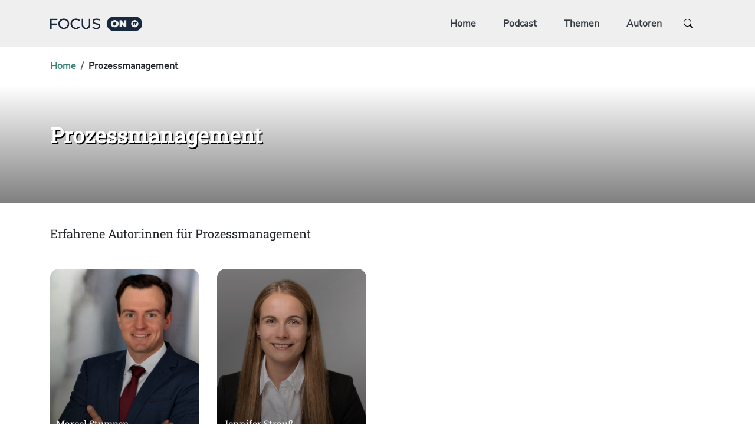

--- FILE ---
content_type: text/html; charset=UTF-8
request_url: https://focus.sva.de/tag/prozessmanagement/
body_size: 16331
content:
<!doctype html>
<html lang="de" >
<head>
	<meta charset="UTF-8" />
	<meta name="viewport" content="width=device-width, initial-scale=1.0" />
	        <script type="text/javascript" src="https://cdn.consentmanager.net/delivery/autoblocking/1b93d3cffe75.js" data-cmp-ab="1"
                data-cmp-host="delivery.consentmanager.net"
                data-cmp-cdn="cdn.consentmanager.net"
                data-cmp-codesrc="10" ></script>
        <meta name='robots' content='index, follow, max-image-preview:large, max-snippet:-1, max-video-preview:-1' />
	<style>img:is([sizes="auto" i], [sizes^="auto," i]) { contain-intrinsic-size: 3000px 1500px }</style>
	
	<!-- This site is optimized with the Yoast SEO plugin v26.3 - https://yoast.com/wordpress/plugins/seo/ -->
	<title>Prozessmanagement Archive - SVA</title>
	<link rel="canonical" href="https://focus.sva.de/tag/prozessmanagement/" />
	<meta property="og:locale" content="de_DE" />
	<meta property="og:type" content="article" />
	<meta property="og:title" content="Prozessmanagement Archive - SVA" />
	<meta property="og:url" content="https://focus.sva.de/tag/prozessmanagement/" />
	<meta property="og:site_name" content="SVA" />
	<meta name="twitter:card" content="summary_large_image" />
	<script type="application/ld+json" class="yoast-schema-graph">{"@context":"https://schema.org","@graph":[{"@type":"CollectionPage","@id":"https://focus.sva.de/tag/prozessmanagement/","url":"https://focus.sva.de/tag/prozessmanagement/","name":"Prozessmanagement Archive - SVA","isPartOf":{"@id":"https://focus.sva.de/#website"},"primaryImageOfPage":{"@id":"https://focus.sva.de/tag/prozessmanagement/#primaryimage"},"image":{"@id":"https://focus.sva.de/tag/prozessmanagement/#primaryimage"},"thumbnailUrl":"https://focus.sva.de/wp-content/uploads/2025/09/Arbeitsplatz-Verwaltung.png","breadcrumb":{"@id":"https://focus.sva.de/tag/prozessmanagement/#breadcrumb"},"inLanguage":"de"},{"@type":"ImageObject","inLanguage":"de","@id":"https://focus.sva.de/tag/prozessmanagement/#primaryimage","url":"https://focus.sva.de/wp-content/uploads/2025/09/Arbeitsplatz-Verwaltung.png","contentUrl":"https://focus.sva.de/wp-content/uploads/2025/09/Arbeitsplatz-Verwaltung.png","width":1430,"height":824,"caption":"Arbeitsplatz - Verwaltungsdigitalisierung"},{"@type":"BreadcrumbList","@id":"https://focus.sva.de/tag/prozessmanagement/#breadcrumb","itemListElement":[{"@type":"ListItem","position":1,"name":"Startseite","item":"https://focus.sva.de/"},{"@type":"ListItem","position":2,"name":"Prozessmanagement"}]},{"@type":"WebSite","@id":"https://focus.sva.de/#website","url":"https://focus.sva.de/","name":"SVA","description":"FOCUS ON IT","potentialAction":[{"@type":"SearchAction","target":{"@type":"EntryPoint","urlTemplate":"https://focus.sva.de/?s={search_term_string}"},"query-input":{"@type":"PropertyValueSpecification","valueRequired":true,"valueName":"search_term_string"}}],"inLanguage":"de"}]}</script>
	<!-- / Yoast SEO plugin. -->


<link rel='dns-prefetch' href='//focus.sva.de' />
<link rel="alternate" type="application/rss+xml" title="SVA &raquo; Feed" href="https://focus.sva.de/feed/" />
<link rel="alternate" type="application/rss+xml" title="SVA &raquo; Kommentar-Feed" href="https://focus.sva.de/comments/feed/" />
<link rel="alternate" type="application/rss+xml" title="SVA &raquo; Schlagwort-Feed zu Prozessmanagement" href="https://focus.sva.de/tag/prozessmanagement/feed/" />
<link rel='stylesheet' id='scap.flashblock-css' href='https://focus.sva.de/wp-content/plugins/compact-wp-audio-player/css/flashblock.css?ver=6.8.3' media='all' />
<link rel='stylesheet' id='scap.player-css' href='https://focus.sva.de/wp-content/plugins/compact-wp-audio-player/css/player.css?ver=6.8.3' media='all' />
<link rel='stylesheet' id='wp-block-library-css' href='https://focus.sva.de/wp-includes/css/dist/block-library/style.min.css?ver=6.8.3' media='all' />
<style id='wp-block-library-theme-inline-css'>
.wp-block-audio :where(figcaption){color:#555;font-size:13px;text-align:center}.is-dark-theme .wp-block-audio :where(figcaption){color:#ffffffa6}.wp-block-audio{margin:0 0 1em}.wp-block-code{border:1px solid #ccc;border-radius:4px;font-family:Menlo,Consolas,monaco,monospace;padding:.8em 1em}.wp-block-embed :where(figcaption){color:#555;font-size:13px;text-align:center}.is-dark-theme .wp-block-embed :where(figcaption){color:#ffffffa6}.wp-block-embed{margin:0 0 1em}.blocks-gallery-caption{color:#555;font-size:13px;text-align:center}.is-dark-theme .blocks-gallery-caption{color:#ffffffa6}:root :where(.wp-block-image figcaption){color:#555;font-size:13px;text-align:center}.is-dark-theme :root :where(.wp-block-image figcaption){color:#ffffffa6}.wp-block-image{margin:0 0 1em}.wp-block-pullquote{border-bottom:4px solid;border-top:4px solid;color:currentColor;margin-bottom:1.75em}.wp-block-pullquote cite,.wp-block-pullquote footer,.wp-block-pullquote__citation{color:currentColor;font-size:.8125em;font-style:normal;text-transform:uppercase}.wp-block-quote{border-left:.25em solid;margin:0 0 1.75em;padding-left:1em}.wp-block-quote cite,.wp-block-quote footer{color:currentColor;font-size:.8125em;font-style:normal;position:relative}.wp-block-quote:where(.has-text-align-right){border-left:none;border-right:.25em solid;padding-left:0;padding-right:1em}.wp-block-quote:where(.has-text-align-center){border:none;padding-left:0}.wp-block-quote.is-large,.wp-block-quote.is-style-large,.wp-block-quote:where(.is-style-plain){border:none}.wp-block-search .wp-block-search__label{font-weight:700}.wp-block-search__button{border:1px solid #ccc;padding:.375em .625em}:where(.wp-block-group.has-background){padding:1.25em 2.375em}.wp-block-separator.has-css-opacity{opacity:.4}.wp-block-separator{border:none;border-bottom:2px solid;margin-left:auto;margin-right:auto}.wp-block-separator.has-alpha-channel-opacity{opacity:1}.wp-block-separator:not(.is-style-wide):not(.is-style-dots){width:100px}.wp-block-separator.has-background:not(.is-style-dots){border-bottom:none;height:1px}.wp-block-separator.has-background:not(.is-style-wide):not(.is-style-dots){height:2px}.wp-block-table{margin:0 0 1em}.wp-block-table td,.wp-block-table th{word-break:normal}.wp-block-table :where(figcaption){color:#555;font-size:13px;text-align:center}.is-dark-theme .wp-block-table :where(figcaption){color:#ffffffa6}.wp-block-video :where(figcaption){color:#555;font-size:13px;text-align:center}.is-dark-theme .wp-block-video :where(figcaption){color:#ffffffa6}.wp-block-video{margin:0 0 1em}:root :where(.wp-block-template-part.has-background){margin-bottom:0;margin-top:0;padding:1.25em 2.375em}
</style>
<style id='classic-theme-styles-inline-css'>
/*! This file is auto-generated */
.wp-block-button__link{color:#fff;background-color:#32373c;border-radius:9999px;box-shadow:none;text-decoration:none;padding:calc(.667em + 2px) calc(1.333em + 2px);font-size:1.125em}.wp-block-file__button{background:#32373c;color:#fff;text-decoration:none}
</style>
<style id='co-authors-plus-coauthors-style-inline-css'>
.wp-block-co-authors-plus-coauthors.is-layout-flow [class*=wp-block-co-authors-plus]{display:inline}

</style>
<style id='co-authors-plus-avatar-style-inline-css'>
.wp-block-co-authors-plus-avatar :where(img){height:auto;max-width:100%;vertical-align:bottom}.wp-block-co-authors-plus-coauthors.is-layout-flow .wp-block-co-authors-plus-avatar :where(img){vertical-align:middle}.wp-block-co-authors-plus-avatar:is(.alignleft,.alignright){display:table}.wp-block-co-authors-plus-avatar.aligncenter{display:table;margin-inline:auto}

</style>
<style id='co-authors-plus-image-style-inline-css'>
.wp-block-co-authors-plus-image{margin-bottom:0}.wp-block-co-authors-plus-image :where(img){height:auto;max-width:100%;vertical-align:bottom}.wp-block-co-authors-plus-coauthors.is-layout-flow .wp-block-co-authors-plus-image :where(img){vertical-align:middle}.wp-block-co-authors-plus-image:is(.alignfull,.alignwide) :where(img){width:100%}.wp-block-co-authors-plus-image:is(.alignleft,.alignright){display:table}.wp-block-co-authors-plus-image.aligncenter{display:table;margin-inline:auto}

</style>
<style id='global-styles-inline-css'>
:root{--wp--preset--aspect-ratio--square: 1;--wp--preset--aspect-ratio--4-3: 4/3;--wp--preset--aspect-ratio--3-4: 3/4;--wp--preset--aspect-ratio--3-2: 3/2;--wp--preset--aspect-ratio--2-3: 2/3;--wp--preset--aspect-ratio--16-9: 16/9;--wp--preset--aspect-ratio--9-16: 9/16;--wp--preset--color--black: #000000;--wp--preset--color--cyan-bluish-gray: #abb8c3;--wp--preset--color--white: #FFFFFF;--wp--preset--color--pale-pink: #f78da7;--wp--preset--color--vivid-red: #cf2e2e;--wp--preset--color--luminous-vivid-orange: #ff6900;--wp--preset--color--luminous-vivid-amber: #fcb900;--wp--preset--color--light-green-cyan: #7bdcb5;--wp--preset--color--vivid-green-cyan: #00d084;--wp--preset--color--pale-cyan-blue: #8ed1fc;--wp--preset--color--vivid-cyan-blue: #0693e3;--wp--preset--color--vivid-purple: #9b51e0;--wp--preset--color--dark-gray: #28303D;--wp--preset--color--gray: #39414D;--wp--preset--color--green: #D1E4DD;--wp--preset--color--blue: #D1DFE4;--wp--preset--color--purple: #D1D1E4;--wp--preset--color--red: #E4D1D1;--wp--preset--color--orange: #E4DAD1;--wp--preset--color--yellow: #EEEADD;--wp--preset--gradient--vivid-cyan-blue-to-vivid-purple: linear-gradient(135deg,rgba(6,147,227,1) 0%,rgb(155,81,224) 100%);--wp--preset--gradient--light-green-cyan-to-vivid-green-cyan: linear-gradient(135deg,rgb(122,220,180) 0%,rgb(0,208,130) 100%);--wp--preset--gradient--luminous-vivid-amber-to-luminous-vivid-orange: linear-gradient(135deg,rgba(252,185,0,1) 0%,rgba(255,105,0,1) 100%);--wp--preset--gradient--luminous-vivid-orange-to-vivid-red: linear-gradient(135deg,rgba(255,105,0,1) 0%,rgb(207,46,46) 100%);--wp--preset--gradient--very-light-gray-to-cyan-bluish-gray: linear-gradient(135deg,rgb(238,238,238) 0%,rgb(169,184,195) 100%);--wp--preset--gradient--cool-to-warm-spectrum: linear-gradient(135deg,rgb(74,234,220) 0%,rgb(151,120,209) 20%,rgb(207,42,186) 40%,rgb(238,44,130) 60%,rgb(251,105,98) 80%,rgb(254,248,76) 100%);--wp--preset--gradient--blush-light-purple: linear-gradient(135deg,rgb(255,206,236) 0%,rgb(152,150,240) 100%);--wp--preset--gradient--blush-bordeaux: linear-gradient(135deg,rgb(254,205,165) 0%,rgb(254,45,45) 50%,rgb(107,0,62) 100%);--wp--preset--gradient--luminous-dusk: linear-gradient(135deg,rgb(255,203,112) 0%,rgb(199,81,192) 50%,rgb(65,88,208) 100%);--wp--preset--gradient--pale-ocean: linear-gradient(135deg,rgb(255,245,203) 0%,rgb(182,227,212) 50%,rgb(51,167,181) 100%);--wp--preset--gradient--electric-grass: linear-gradient(135deg,rgb(202,248,128) 0%,rgb(113,206,126) 100%);--wp--preset--gradient--midnight: linear-gradient(135deg,rgb(2,3,129) 0%,rgb(40,116,252) 100%);--wp--preset--gradient--purple-to-yellow: linear-gradient(160deg, #D1D1E4 0%, #EEEADD 100%);--wp--preset--gradient--yellow-to-purple: linear-gradient(160deg, #EEEADD 0%, #D1D1E4 100%);--wp--preset--gradient--green-to-yellow: linear-gradient(160deg, #D1E4DD 0%, #EEEADD 100%);--wp--preset--gradient--yellow-to-green: linear-gradient(160deg, #EEEADD 0%, #D1E4DD 100%);--wp--preset--gradient--red-to-yellow: linear-gradient(160deg, #E4D1D1 0%, #EEEADD 100%);--wp--preset--gradient--yellow-to-red: linear-gradient(160deg, #EEEADD 0%, #E4D1D1 100%);--wp--preset--gradient--purple-to-red: linear-gradient(160deg, #D1D1E4 0%, #E4D1D1 100%);--wp--preset--gradient--red-to-purple: linear-gradient(160deg, #E4D1D1 0%, #D1D1E4 100%);--wp--preset--font-size--small: 18px;--wp--preset--font-size--medium: 20px;--wp--preset--font-size--large: 24px;--wp--preset--font-size--x-large: 42px;--wp--preset--font-size--extra-small: 16px;--wp--preset--font-size--normal: 20px;--wp--preset--font-size--extra-large: 40px;--wp--preset--font-size--huge: 96px;--wp--preset--font-size--gigantic: 144px;--wp--preset--spacing--20: 0.44rem;--wp--preset--spacing--30: 0.67rem;--wp--preset--spacing--40: 1rem;--wp--preset--spacing--50: 1.5rem;--wp--preset--spacing--60: 2.25rem;--wp--preset--spacing--70: 3.38rem;--wp--preset--spacing--80: 5.06rem;--wp--preset--shadow--natural: 6px 6px 9px rgba(0, 0, 0, 0.2);--wp--preset--shadow--deep: 12px 12px 50px rgba(0, 0, 0, 0.4);--wp--preset--shadow--sharp: 6px 6px 0px rgba(0, 0, 0, 0.2);--wp--preset--shadow--outlined: 6px 6px 0px -3px rgba(255, 255, 255, 1), 6px 6px rgba(0, 0, 0, 1);--wp--preset--shadow--crisp: 6px 6px 0px rgba(0, 0, 0, 1);}:where(.is-layout-flex){gap: 0.5em;}:where(.is-layout-grid){gap: 0.5em;}body .is-layout-flex{display: flex;}.is-layout-flex{flex-wrap: wrap;align-items: center;}.is-layout-flex > :is(*, div){margin: 0;}body .is-layout-grid{display: grid;}.is-layout-grid > :is(*, div){margin: 0;}:where(.wp-block-columns.is-layout-flex){gap: 2em;}:where(.wp-block-columns.is-layout-grid){gap: 2em;}:where(.wp-block-post-template.is-layout-flex){gap: 1.25em;}:where(.wp-block-post-template.is-layout-grid){gap: 1.25em;}.has-black-color{color: var(--wp--preset--color--black) !important;}.has-cyan-bluish-gray-color{color: var(--wp--preset--color--cyan-bluish-gray) !important;}.has-white-color{color: var(--wp--preset--color--white) !important;}.has-pale-pink-color{color: var(--wp--preset--color--pale-pink) !important;}.has-vivid-red-color{color: var(--wp--preset--color--vivid-red) !important;}.has-luminous-vivid-orange-color{color: var(--wp--preset--color--luminous-vivid-orange) !important;}.has-luminous-vivid-amber-color{color: var(--wp--preset--color--luminous-vivid-amber) !important;}.has-light-green-cyan-color{color: var(--wp--preset--color--light-green-cyan) !important;}.has-vivid-green-cyan-color{color: var(--wp--preset--color--vivid-green-cyan) !important;}.has-pale-cyan-blue-color{color: var(--wp--preset--color--pale-cyan-blue) !important;}.has-vivid-cyan-blue-color{color: var(--wp--preset--color--vivid-cyan-blue) !important;}.has-vivid-purple-color{color: var(--wp--preset--color--vivid-purple) !important;}.has-black-background-color{background-color: var(--wp--preset--color--black) !important;}.has-cyan-bluish-gray-background-color{background-color: var(--wp--preset--color--cyan-bluish-gray) !important;}.has-white-background-color{background-color: var(--wp--preset--color--white) !important;}.has-pale-pink-background-color{background-color: var(--wp--preset--color--pale-pink) !important;}.has-vivid-red-background-color{background-color: var(--wp--preset--color--vivid-red) !important;}.has-luminous-vivid-orange-background-color{background-color: var(--wp--preset--color--luminous-vivid-orange) !important;}.has-luminous-vivid-amber-background-color{background-color: var(--wp--preset--color--luminous-vivid-amber) !important;}.has-light-green-cyan-background-color{background-color: var(--wp--preset--color--light-green-cyan) !important;}.has-vivid-green-cyan-background-color{background-color: var(--wp--preset--color--vivid-green-cyan) !important;}.has-pale-cyan-blue-background-color{background-color: var(--wp--preset--color--pale-cyan-blue) !important;}.has-vivid-cyan-blue-background-color{background-color: var(--wp--preset--color--vivid-cyan-blue) !important;}.has-vivid-purple-background-color{background-color: var(--wp--preset--color--vivid-purple) !important;}.has-black-border-color{border-color: var(--wp--preset--color--black) !important;}.has-cyan-bluish-gray-border-color{border-color: var(--wp--preset--color--cyan-bluish-gray) !important;}.has-white-border-color{border-color: var(--wp--preset--color--white) !important;}.has-pale-pink-border-color{border-color: var(--wp--preset--color--pale-pink) !important;}.has-vivid-red-border-color{border-color: var(--wp--preset--color--vivid-red) !important;}.has-luminous-vivid-orange-border-color{border-color: var(--wp--preset--color--luminous-vivid-orange) !important;}.has-luminous-vivid-amber-border-color{border-color: var(--wp--preset--color--luminous-vivid-amber) !important;}.has-light-green-cyan-border-color{border-color: var(--wp--preset--color--light-green-cyan) !important;}.has-vivid-green-cyan-border-color{border-color: var(--wp--preset--color--vivid-green-cyan) !important;}.has-pale-cyan-blue-border-color{border-color: var(--wp--preset--color--pale-cyan-blue) !important;}.has-vivid-cyan-blue-border-color{border-color: var(--wp--preset--color--vivid-cyan-blue) !important;}.has-vivid-purple-border-color{border-color: var(--wp--preset--color--vivid-purple) !important;}.has-vivid-cyan-blue-to-vivid-purple-gradient-background{background: var(--wp--preset--gradient--vivid-cyan-blue-to-vivid-purple) !important;}.has-light-green-cyan-to-vivid-green-cyan-gradient-background{background: var(--wp--preset--gradient--light-green-cyan-to-vivid-green-cyan) !important;}.has-luminous-vivid-amber-to-luminous-vivid-orange-gradient-background{background: var(--wp--preset--gradient--luminous-vivid-amber-to-luminous-vivid-orange) !important;}.has-luminous-vivid-orange-to-vivid-red-gradient-background{background: var(--wp--preset--gradient--luminous-vivid-orange-to-vivid-red) !important;}.has-very-light-gray-to-cyan-bluish-gray-gradient-background{background: var(--wp--preset--gradient--very-light-gray-to-cyan-bluish-gray) !important;}.has-cool-to-warm-spectrum-gradient-background{background: var(--wp--preset--gradient--cool-to-warm-spectrum) !important;}.has-blush-light-purple-gradient-background{background: var(--wp--preset--gradient--blush-light-purple) !important;}.has-blush-bordeaux-gradient-background{background: var(--wp--preset--gradient--blush-bordeaux) !important;}.has-luminous-dusk-gradient-background{background: var(--wp--preset--gradient--luminous-dusk) !important;}.has-pale-ocean-gradient-background{background: var(--wp--preset--gradient--pale-ocean) !important;}.has-electric-grass-gradient-background{background: var(--wp--preset--gradient--electric-grass) !important;}.has-midnight-gradient-background{background: var(--wp--preset--gradient--midnight) !important;}.has-small-font-size{font-size: var(--wp--preset--font-size--small) !important;}.has-medium-font-size{font-size: var(--wp--preset--font-size--medium) !important;}.has-large-font-size{font-size: var(--wp--preset--font-size--large) !important;}.has-x-large-font-size{font-size: var(--wp--preset--font-size--x-large) !important;}
:where(.wp-block-post-template.is-layout-flex){gap: 1.25em;}:where(.wp-block-post-template.is-layout-grid){gap: 1.25em;}
:where(.wp-block-columns.is-layout-flex){gap: 2em;}:where(.wp-block-columns.is-layout-grid){gap: 2em;}
:root :where(.wp-block-pullquote){font-size: 1.5em;line-height: 1.6;}
</style>
<link rel='stylesheet' id='sva_custom_2022_css-css' href='https://focus.sva.de/wp-content/themes/sva_custom_2022/app.css?ver=1769768798' media='all' />
<link rel='stylesheet' id='tablepress-default-css' href='https://focus.sva.de/wp-content/plugins/tablepress/css/build/default.css?ver=3.2.5' media='all' />
<script src="https://focus.sva.de/wp-content/plugins/compact-wp-audio-player/js/soundmanager2-nodebug-jsmin.js?ver=6.8.3" id="scap.soundmanager2-js"></script>
<link rel="https://api.w.org/" href="https://focus.sva.de/wp-json/" /><link rel="alternate" title="JSON" type="application/json" href="https://focus.sva.de/wp-json/wp/v2/tags/666" /><link rel="EditURI" type="application/rsd+xml" title="RSD" href="https://focus.sva.de/xmlrpc.php?rsd" />
<meta name="generator" content="WordPress 6.8.3" />
<link rel="icon" href="https://focus.sva.de/wp-content/uploads/2018/07/sva_logo_fav.png" sizes="32x32" />
<link rel="icon" href="https://focus.sva.de/wp-content/uploads/2018/07/sva_logo_fav.png" sizes="192x192" />
<link rel="apple-touch-icon" href="https://focus.sva.de/wp-content/uploads/2018/07/sva_logo_fav.png" />
<meta name="msapplication-TileImage" content="https://focus.sva.de/wp-content/uploads/2018/07/sva_logo_fav.png" />
    <meta http-equiv="X-UA-Compatible" content="IE=edge,chrome=1">
    <meta name="description" content="Focus On - SVA">
    <!-- Matomo -->
    <script type="text/javascript">
        var _paq = window._paq = window._paq || [];
        /* tracker methods like "setCustomDimension" should be called before "trackPageView" */
        _paq.push(['trackPageView']);
        _paq.push(['enableLinkTracking']);
        (function() {
            var u="//matomo.sva.de/";
            _paq.push(['setTrackerUrl', u+'matomo.php']);
            _paq.push(['setSiteId', '5']);
            var d=document, g=d.createElement('script'), s=d.getElementsByTagName('script')[0];
            g.type='text/javascript'; g.async=true; g.src=u+'matomo.js'; s.parentNode.insertBefore(g,s);
        })();
    </script>
    <!-- End Matomo Code -->
</head>

<body class="archive tag tag-prozessmanagement tag-666 wp-embed-responsive wp-theme-sva_custom_2022 no-js hfeed has-main-navigation">
<div id="page" class="site">
	
    <header id="masthead" class="site-header has-title-and-tagline has-menu  " role="banner">
        <div class="head">
            <div class="container">
                <nav class="navbar navbar-expand-lg">
                    <a href="/">
                        <div class="logo">
                            <img class="nav-logo" src="/wp-content/themes/sva_custom_2022/assets/images/focusonit_blue_300px.png"
                                 alt="navigation-logo">
                        </div>
                    </a>
                    <button class="navbar-toggler" type="button" data-bs-toggle="collapse" data-bs-target="#navbarNav"
                            aria-controls="navbarNav" aria-expanded="false" aria-label="Toggle navigation">
                        <svg xmlns="http://www.w3.org/2000/svg" width="16" height="16" fill="currentColor" class="bi bi-list" viewBox="0 0 16 16">
                            <path fill-rule="evenodd"
                                  d="M2.5 12a.5.5 0 0 1 .5-.5h10a.5.5 0 0 1 0 1H3a.5.5 0 0 1-.5-.5zm0-4a.5.5 0 0 1 .5-.5h10a.5.5 0 0 1 0 1H3a.5.5 0 0 1-.5-.5zm0-4a.5.5 0 0 1 .5-.5h10a.5.5 0 0 1 0 1H3a.5.5 0 0 1-.5-.5z"></path>
                        </svg>
                    </button>
                    <div class="navbar-collapse links mobile-hide">
		                <ul class='ms-auto navbar-nav'><li class="nav-item "><a class="nav-link" href="https://focus.sva.de">Home</a></li><li class="nav-item "><a class="nav-link" href="https://focus.sva.de/thema/podcast">Podcast</a></li><li class="nav-item has-mega-menu"><a class="nav-link" href="https://focus.sva.de/themenfelder/">Themen</a><ul class="sub-menu" aria-labelledby="navbarDropdown">
<li class="nav-item mega-menu-col"><a class="nav-link" href="https://focus.sva.de/themenfelder/">Themenfelder</a><ul class="sub-menu" aria-labelledby="navbarDropdown">
<li class="nav-item "><a class="nav-link" href="https://focus.sva.de/thema/artificial-intelligence">Artificial Intelligence</a></li><li class="nav-item "><a class="nav-link" href="https://focus.sva.de/thema/automation/">Automation</a></li><li class="nav-item "><a class="nav-link" href="https://focus.sva.de/thema/big-data-analytics/">Big Data & Analytics</a></li><li class="nav-item "><a class="nav-link" href="https://focus.sva.de/thema/blockchain/">Blockchain</a></li><li class="nav-item "><a class="nav-link" href="https://focus.sva.de/thema/business-continuity/">Business Continuity Management</a></li><li class="nav-item "><a class="nav-link" href="https://focus.sva.de/thema/cloud-computing/">Cloud Computing</a></li><li class="nav-item "><a class="nav-link" href="https://focus.sva.de/thema/container">Container</a></li><li class="nav-item "><a class="nav-link" href="https://focus.sva.de/thema/datacenter-infrastruktur/">Datacenter Infrastructure</a></li><li class="nav-item "><a class="nav-link" href="https://focus.sva.de/thema/devops">DevOps</a></li><li class="nav-item "><a class="nav-link" href="https://focus.sva.de/thema/digital-process-solutions/">Digital Process Solutions</a></li><li class="nav-item "><a class="nav-link" href="https://focus.sva.de/thema/digital-workspace/">Digital Workspace</a></li></ul><li class="nav-item megam-first-sub"><a class="nav-link" href="#"> ‌ </a><ul class="sub-menu" aria-labelledby="navbarDropdown">
<li class="nav-item "><a class="nav-link" href="https://focus.sva.de/thema/end-user-computing">End-user Computing</a></li><li class="nav-item "><a class="nav-link" href="https://focus.sva.de/thema/internet-of-things/">Internet of Things</a></li><li class="nav-item "><a class="nav-link" href="https://focus.sva.de/thema/it-security/">IT Security</a></li><li class="nav-item "><a class="nav-link" href="https://focus.sva.de/thema/mainframe">Mainframe</a></li><li class="nav-item "><a class="nav-link" href="https://focus.sva.de/thema/microsoft/">Microsoft</a></li><li class="nav-item "><a class="nav-link" href="https://focus.sva.de/thema/network/">Network</a></li><li class="nav-item "><a class="nav-link" href="https://focus.sva.de/thema/project-management/">Project Management</a></li><li class="nav-item "><a class="nav-link" href="https://focus.sva.de/thema/sap/">SAP</a></li><li class="nav-item "><a class="nav-link" href="https://focus.sva.de/thema/software-development/">Software Development</a></li><li class="nav-item "><a class="nav-link" href="https://focus.sva.de/thema/software-defined-data-center">Software-defined Data Center</a></li></ul></li></ul><li class="nav-item "><a class="nav-link" href="https://focus.sva.de/autoren/">Autoren</a></li>                             <li class='search-list'>
                                <form class="desktop" action="/" method="get">
                                    <div class="input-group mb-3">
                                        <input name="s" type="hidden" class="form-control">
                                        <button type="submit" id="basic-addon2" aria-labelledby="tabpanel-label">
                                            <svg xmlns='http://www.w3.org/2000/svg' width='16' height='16' fill='currentColor' class='bi bi-search' viewBox='0 0 16 16'>
                                                <path d='M11.742 10.344a6.5 6.5 0 1 0-1.397 1.398h-.001c.03.04.062.078.098.115l3.85 3.85a1 1 0 0 0 1.415-1.414l-3.85-3.85a1.007 1.007 0 0 0-.115-.1zM12 6.5a5.5 5.5 0 1 1-11 0 5.5 5.5 0 0 1 11 0z'/>
                                            </svg>
                                        </button>
                                    </div>
                                </form>
                            </li>
			                </ul>                        </ul>
                    </div>
                </nav>
                <div class="collapse navbar-collapse links" id="navbarNav">
		            <ul class='ms-auto navbar-nav'><li class="nav-item "><a class="nav-link" href="https://focus.sva.de">Home</a></li><li class="nav-item "><a class="nav-link" href="https://focus.sva.de/thema/podcast">Podcast</a></li><li class="nav-item has-mega-menu"><a class="nav-link" href="https://focus.sva.de/themenfelder/">Themen</a><ul class="sub-menu" aria-labelledby="navbarDropdown">
<li class="nav-item mega-menu-col"><a class="nav-link" href="https://focus.sva.de/themenfelder/">Themenfelder</a><ul class="sub-menu" aria-labelledby="navbarDropdown">
<li class="nav-item "><a class="nav-link" href="https://focus.sva.de/thema/artificial-intelligence">Artificial Intelligence</a></li><li class="nav-item "><a class="nav-link" href="https://focus.sva.de/thema/automation/">Automation</a></li><li class="nav-item "><a class="nav-link" href="https://focus.sva.de/thema/big-data-analytics/">Big Data & Analytics</a></li><li class="nav-item "><a class="nav-link" href="https://focus.sva.de/thema/blockchain/">Blockchain</a></li><li class="nav-item "><a class="nav-link" href="https://focus.sva.de/thema/business-continuity/">Business Continuity Management</a></li><li class="nav-item "><a class="nav-link" href="https://focus.sva.de/thema/cloud-computing/">Cloud Computing</a></li><li class="nav-item "><a class="nav-link" href="https://focus.sva.de/thema/container">Container</a></li><li class="nav-item "><a class="nav-link" href="https://focus.sva.de/thema/datacenter-infrastruktur/">Datacenter Infrastructure</a></li><li class="nav-item "><a class="nav-link" href="https://focus.sva.de/thema/devops">DevOps</a></li><li class="nav-item "><a class="nav-link" href="https://focus.sva.de/thema/digital-process-solutions/">Digital Process Solutions</a></li><li class="nav-item "><a class="nav-link" href="https://focus.sva.de/thema/digital-workspace/">Digital Workspace</a></li></ul><li class="nav-item megam-first-sub"><a class="nav-link" href="#"> ‌ </a><ul class="sub-menu" aria-labelledby="navbarDropdown">
<li class="nav-item "><a class="nav-link" href="https://focus.sva.de/thema/end-user-computing">End-user Computing</a></li><li class="nav-item "><a class="nav-link" href="https://focus.sva.de/thema/internet-of-things/">Internet of Things</a></li><li class="nav-item "><a class="nav-link" href="https://focus.sva.de/thema/it-security/">IT Security</a></li><li class="nav-item "><a class="nav-link" href="https://focus.sva.de/thema/mainframe">Mainframe</a></li><li class="nav-item "><a class="nav-link" href="https://focus.sva.de/thema/microsoft/">Microsoft</a></li><li class="nav-item "><a class="nav-link" href="https://focus.sva.de/thema/network/">Network</a></li><li class="nav-item "><a class="nav-link" href="https://focus.sva.de/thema/project-management/">Project Management</a></li><li class="nav-item "><a class="nav-link" href="https://focus.sva.de/thema/sap/">SAP</a></li><li class="nav-item "><a class="nav-link" href="https://focus.sva.de/thema/software-development/">Software Development</a></li><li class="nav-item "><a class="nav-link" href="https://focus.sva.de/thema/software-defined-data-center">Software-defined Data Center</a></li></ul></li></ul><li class="nav-item "><a class="nav-link" href="https://focus.sva.de/autoren/">Autoren</a></li>                         <li class='search-list'>
                            <form class="desktop" action="/" method="get">
                                <div class="input-group mb-3">
                                    <input name="s" type="hidden" class="form-control">
                                    <button type="submit" id="basic-addon2" aria-labelledby="tabpanel-label">
                                        <svg xmlns='http://www.w3.org/2000/svg' width='16' height='16' fill='currentColor' class='bi bi-search' viewBox='0 0 16 16'>
                                            <path d='M11.742 10.344a6.5 6.5 0 1 0-1.397 1.398h-.001c.03.04.062.078.098.115l3.85 3.85a1 1 0 0 0 1.415-1.414l-3.85-3.85a1.007 1.007 0 0 0-.115-.1zM12 6.5a5.5 5.5 0 1 1-11 0 5.5 5.5 0 0 1 11 0z'/>
                                        </svg>
                                    </button>
                                </div>
                            </form>
                        </li>
			            </ul>                    </ul>
                </div>
            </div>
        </div>
    </header>

	<div id="content" class="site-content">
		<div id="primary" class="content-area">
			<main id="main" class="site-main" role="main">
    <fieldset>
        <input id='js-offset' type='hidden' value=3>
        <input id='js-initialOffset' type='hidden' value=0>
        <input id='js-numOfResults' type='hidden' value=3>
        <input id='js-tag-id' type='hidden' value='666'>
    </fieldset>
    <div class="author-page category-page">
        <div class="container">
            <div class="row">
                <div class="col-12">
                    <div class="author-page">
                        
<nav aria-label="breadcrumb">
	<ol class="breadcrumb">
		<li class="breadcrumb-item"><a href="/">Home</a></li>
                    <li class="breadcrumb-item" aria-current="page">Prozessmanagement</li>
	        
	</ol>
</nav>
                    </div>
                </div>
            </div>
        </div>

        <div class="ribbon"
             style="background-image: url('');">
            <div class="gradient-overlay">
                <div class="container">
                    <div class="author-header">
                        <h1>Prozessmanagement</h1>
                    </div>
                </div>
            </div>
        </div>
        <div class="redaktion-container hero-container">
            <div class="container">
                                    <h4>Erfahrene Autor:innen für Prozessmanagement</h4>
                    <div class="redaktion-images">
                                                                                                            <a href="https://focus.sva.de/author/m-stumpen/">
                                <div class="vertical-card-container">
                                    <div class="vertical-card-image"
                                         style="background-image: url('https://focus.sva.de/wp-content/uploads/2022/09/Marcel-Stumpen_Autorenbild.jpg')">
                                        <div class="vertical-content">
                                            <h3>Marcel Stumpen</h3>
                                            <span class="metadata">1 Artikel in Prozessmanagement </span>
                                        </div>
                                    </div>
                                </div>
                            </a>
                                                                                <a href="https://focus.sva.de/author/j-strauss/">
                                <div class="vertical-card-container">
                                    <div class="vertical-card-image"
                                         style="background-image: url('https://focus.sva.de/wp-content/uploads/2025/12/Jennifer-Strauss-scaled.jpeg')">
                                        <div class="vertical-content">
                                            <h3>Jennifer Strauß</h3>
                                            <span class="metadata">1 Artikel in Prozessmanagement </span>
                                        </div>
                                    </div>
                                </div>
                            </a>
                                            </div>
                    
            </div>
        </div>
        <div class="posts-block latest-posts-container ">
            <div id="id-articles-paginated" class="container">
                <h2>Posts für <strong>Prozessmanagement</strong></h2>
                                                        <div class="latest-posts grid-columns mt-4">
                        <a href="https://focus.sva.de/oeffentlicher-dienst/verwaltungsdigitalisierung/">
                            <div class="image-placeholder"
                                 style="background-image: url('https://focus.sva.de/wp-content/uploads/2025/09/Arbeitsplatz-Verwaltung.png'">
                                <div class="img-gradient">

                                </div>
                            </div>
                        </a>
                        <div class="text">
                            <div class="text-container">
                                <a href="https://focus.sva.de/oeffentlicher-dienst/verwaltungsdigitalisierung/">
                                    <h3>EGovG, OZG &amp; Co.: Was die Verwaltungsdigitalisierung wirklich voranbringt</h3>
                                    <p>
Verwaltungsdigitalisierung per Gesetz – EGovG und OZG als zentrale Impulsgeber



Wie gelingt die digitale Transformation in der Verwaltung? Das E-Government-Gesetz (EGovG) bild...</p>
                                </a>
                                <div class="metadata">
                                    <div class="time-slot">
                                        <svg xmlns="http://www.w3.org/2000/svg" width="16" height="16"
                                             fill="currentColor" class="bi bi-calendar-fill" viewBox="0 0 16 16">
                                            <path d="M3.5 0a.5.5 0 0 1 .5.5V1h8V.5a.5.5 0 0 1 1 0V1h1a2 2 0 0 1 2 2v11a2 2 0 0 1-2 2H2a2 2 0 0 1-2-2V5h16V4H0V3a2 2 0 0 1 2-2h1V.5a.5.5 0 0 1 .5-.5z"/>
                                        </svg>
                                        <span>
                                        Vor 5 Monaten                                    </span>
                                    </div>
                                    <div class="author">
                                        <a href="https://focus.sva.de/author/j-strauss/">
                                            <img class='small-img' src=https://focus.sva.de/wp-content/uploads/2025/12/Jennifer-Strauss-scaled.jpeg>                                            Jennifer Strauß                                        </a>
                                    </div>
                                    <div class="category">
                                        <svg xmlns="http://www.w3.org/2000/svg" width="16" height="16"
                                             fill="currentColor" class="bi bi-tags-fill" viewBox="0 0 16 16">
                                            <path d="M2 2a1 1 0 0 1 1-1h4.586a1 1 0 0 1 .707.293l7 7a1 1 0 0 1 0 1.414l-4.586 4.586a1 1 0 0 1-1.414 0l-7-7A1 1 0 0 1 2 6.586V2zm3.5 4a1.5 1.5 0 1 0 0-3 1.5 1.5 0 0 0 0 3z"/>
                                            <path d="M1.293 7.793A1 1 0 0 1 1 7.086V2a1 1 0 0 0-1 1v4.586a1 1 0 0 0 .293.707l7 7a1 1 0 0 0 1.414 0l.043-.043-7.457-7.457z"/>
                                        </svg>
                                        <span>
                                        <a href='/thema/oeffentlicher-dienst'>Öffentlicher Dienst</a> &nbsp;                                    </span>
                                    </div>
                                    <div class="reading">
                                        <svg xmlns="http://www.w3.org/2000/svg" width="16" height="16"
                                             viewBox="0 0 16 16">
                                            <path id="Path_13" data-name="Path 13"
                                                  d="M2.4,2.4A7.263,7.263,0,0,1,8,0a7.263,7.263,0,0,1,5.6,2.4A7.263,7.263,0,0,1,16,8a7.263,7.263,0,0,1-2.4,5.6A7.263,7.263,0,0,1,8,16a7.263,7.263,0,0,1-5.6-2.4A7.984,7.984,0,0,1,0,8,7.263,7.263,0,0,1,2.4,2.4Zm9.2,9.2.933-.933L9.2,7.333,8,2H6.667V8a1.21,1.21,0,0,0,.4.933.466.466,0,0,0,.267.133Z"
                                                  fill="#315c7d"/>
                                        </svg>
                                        <span>5 Min</span>
                                    </div>
                                </div>
                            </div>
                        </div>
                    </div>
                                                        <div class="latest-posts grid-columns mt-4">
                        <a href="https://focus.sva.de/digital-process-solutions/prozessmanagement-oft-unterschaetzt-und-doch-so-wichtig/">
                            <div class="image-placeholder"
                                 style="background-image: url('https://focus.sva.de/wp-content/uploads/2023/01/Jongleur_Silhouette_shutterstock_1723004221_digital-only-Kopie-scaled.jpg'">
                                <div class="img-gradient">

                                </div>
                            </div>
                        </a>
                        <div class="text">
                            <div class="text-container">
                                <a href="https://focus.sva.de/digital-process-solutions/prozessmanagement-oft-unterschaetzt-und-doch-so-wichtig/">
                                    <h3>Prozessmanagement - Oft unterschätzt und doch so wichtig</h3>
                                    <p>
IT-Tools sind aus Unternehmen nicht mehr wegzudenken. Werden sie nicht ihrem Zweck entsprechend eingeführt oder unstrukturiert genutzt, entstehen Konflikte. Das Resultat: schlech...</p>
                                </a>
                                <div class="metadata">
                                    <div class="time-slot">
                                        <svg xmlns="http://www.w3.org/2000/svg" width="16" height="16"
                                             fill="currentColor" class="bi bi-calendar-fill" viewBox="0 0 16 16">
                                            <path d="M3.5 0a.5.5 0 0 1 .5.5V1h8V.5a.5.5 0 0 1 1 0V1h1a2 2 0 0 1 2 2v11a2 2 0 0 1-2 2H2a2 2 0 0 1-2-2V5h16V4H0V3a2 2 0 0 1 2-2h1V.5a.5.5 0 0 1 .5-.5z"/>
                                        </svg>
                                        <span>
                                        Vor 3 Jahren                                    </span>
                                    </div>
                                    <div class="author">
                                        <a href="https://focus.sva.de/author/focus-on/">
                                            <img class='small-img' src=https://focus.sva.de/wp-content/uploads/2024/04/Firefly-Team-standing-together-in-an-office-only-the-back-is-seen-32070.jpg>                                            SVA System Vertrieb Alexander GmbH                                        </a>
                                    </div>
                                    <div class="category">
                                        <svg xmlns="http://www.w3.org/2000/svg" width="16" height="16"
                                             fill="currentColor" class="bi bi-tags-fill" viewBox="0 0 16 16">
                                            <path d="M2 2a1 1 0 0 1 1-1h4.586a1 1 0 0 1 .707.293l7 7a1 1 0 0 1 0 1.414l-4.586 4.586a1 1 0 0 1-1.414 0l-7-7A1 1 0 0 1 2 6.586V2zm3.5 4a1.5 1.5 0 1 0 0-3 1.5 1.5 0 0 0 0 3z"/>
                                            <path d="M1.293 7.793A1 1 0 0 1 1 7.086V2a1 1 0 0 0-1 1v4.586a1 1 0 0 0 .293.707l7 7a1 1 0 0 0 1.414 0l.043-.043-7.457-7.457z"/>
                                        </svg>
                                        <span>
                                        <a href='/thema/digital-process-solutions'>Digital Process Solutions</a> &nbsp;                                    </span>
                                    </div>
                                    <div class="reading">
                                        <svg xmlns="http://www.w3.org/2000/svg" width="16" height="16"
                                             viewBox="0 0 16 16">
                                            <path id="Path_13" data-name="Path 13"
                                                  d="M2.4,2.4A7.263,7.263,0,0,1,8,0a7.263,7.263,0,0,1,5.6,2.4A7.263,7.263,0,0,1,16,8a7.263,7.263,0,0,1-2.4,5.6A7.263,7.263,0,0,1,8,16a7.263,7.263,0,0,1-5.6-2.4A7.984,7.984,0,0,1,0,8,7.263,7.263,0,0,1,2.4,2.4Zm9.2,9.2.933-.933L9.2,7.333,8,2H6.667V8a1.21,1.21,0,0,0,.4.933.466.466,0,0,0,.267.133Z"
                                                  fill="#315c7d"/>
                                        </svg>
                                        <span>4 Min</span>
                                    </div>
                                </div>
                            </div>
                        </div>
                    </div>
                                                        <div class="latest-posts grid-columns mt-4">
                        <a href="https://focus.sva.de/digital-process-solutions/covid-19-und-die-auswirkungen-auf-das-it-service-management/">
                            <div class="image-placeholder"
                                 style="background-image: url('https://focus.sva.de/wp-content/uploads/2018/12/iStock-624695614-Kopie.jpg'">
                                <div class="img-gradient">

                                </div>
                            </div>
                        </a>
                        <div class="text">
                            <div class="text-container">
                                <a href="https://focus.sva.de/digital-process-solutions/covid-19-und-die-auswirkungen-auf-das-it-service-management/">
                                    <h3>Covid-19 und die Auswirkungen auf das IT Service Management</h3>
                                    <p>Die Krise, die durch die Covid-19-Pandemie ausgelöst wurde, ist beispiellos in unserer jüngeren Geschichte. Ihre Auswirkungen werden auf Jahre zu spüren sein und sie wird viele ...</p>
                                </a>
                                <div class="metadata">
                                    <div class="time-slot">
                                        <svg xmlns="http://www.w3.org/2000/svg" width="16" height="16"
                                             fill="currentColor" class="bi bi-calendar-fill" viewBox="0 0 16 16">
                                            <path d="M3.5 0a.5.5 0 0 1 .5.5V1h8V.5a.5.5 0 0 1 1 0V1h1a2 2 0 0 1 2 2v11a2 2 0 0 1-2 2H2a2 2 0 0 1-2-2V5h16V4H0V3a2 2 0 0 1 2-2h1V.5a.5.5 0 0 1 .5-.5z"/>
                                        </svg>
                                        <span>
                                        Vor 5 Jahren                                    </span>
                                    </div>
                                    <div class="author">
                                        <a href="https://focus.sva.de/author/m-stumpen/">
                                            <img class='small-img' src=https://focus.sva.de/wp-content/uploads/2022/09/Marcel-Stumpen_Autorenbild.jpg>                                            Marcel Stumpen                                        </a>
                                    </div>
                                    <div class="category">
                                        <svg xmlns="http://www.w3.org/2000/svg" width="16" height="16"
                                             fill="currentColor" class="bi bi-tags-fill" viewBox="0 0 16 16">
                                            <path d="M2 2a1 1 0 0 1 1-1h4.586a1 1 0 0 1 .707.293l7 7a1 1 0 0 1 0 1.414l-4.586 4.586a1 1 0 0 1-1.414 0l-7-7A1 1 0 0 1 2 6.586V2zm3.5 4a1.5 1.5 0 1 0 0-3 1.5 1.5 0 0 0 0 3z"/>
                                            <path d="M1.293 7.793A1 1 0 0 1 1 7.086V2a1 1 0 0 0-1 1v4.586a1 1 0 0 0 .293.707l7 7a1 1 0 0 0 1.414 0l.043-.043-7.457-7.457z"/>
                                        </svg>
                                        <span>
                                        <a href='/thema/digital-process-solutions'>Digital Process Solutions</a> &nbsp;                                    </span>
                                    </div>
                                    <div class="reading">
                                        <svg xmlns="http://www.w3.org/2000/svg" width="16" height="16"
                                             viewBox="0 0 16 16">
                                            <path id="Path_13" data-name="Path 13"
                                                  d="M2.4,2.4A7.263,7.263,0,0,1,8,0a7.263,7.263,0,0,1,5.6,2.4A7.263,7.263,0,0,1,16,8a7.263,7.263,0,0,1-2.4,5.6A7.263,7.263,0,0,1,8,16a7.263,7.263,0,0,1-5.6-2.4A7.984,7.984,0,0,1,0,8,7.263,7.263,0,0,1,2.4,2.4Zm9.2,9.2.933-.933L9.2,7.333,8,2H6.667V8a1.21,1.21,0,0,0,.4.933.466.466,0,0,0,.267.133Z"
                                                  fill="#315c7d"/>
                                        </svg>
                                        <span>10 Min</span>
                                    </div>
                                </div>
                            </div>
                        </div>
                    </div>
                            </div>
            <div class="row load-more align-content-center mt-5 gx-5">
                <div class="col-12">
                    <span id="js-load-more" class="btn btn-primary js-load-more">Weitere Beiträge laden</span>
                </div>
            </div>
        </div>
        <div class="all-themes-block">
            <div class="container">
                <h4>Alle Themen</h4>
                <div class="categories">
                                            <a href="/thema/agile-it">
                            Agile IT                        </a>

                                            <a href="/thema/artificial-intelligence">
                            Artificial Intelligence                        </a>

                                            <a href="/thema/automation">
                            Automation                        </a>

                                            <a href="/thema/big-data-analytics">
                            Big Data Analytics                        </a>

                                            <a href="/thema/blockchain">
                            Blockchain                        </a>

                                            <a href="/thema/business-continuity">
                            Business Continuity Management                        </a>

                                            <a href="/thema/cloud-computing">
                            Cloud Computing                        </a>

                                            <a href="/thema/container">
                            Container                        </a>

                                            <a href="/thema/datacenter-infrastruktur">
                            Datacenter Infrastruktur                        </a>

                                            <a href="/thema/devops">
                            Devops                        </a>

                                            <a href="/thema/digital-process-solutions">
                            Digital Process Solutions                        </a>

                                            <a href="/thema/digital-workspace">
                            Digital Workspace                        </a>

                                            <a href="/thema/end-user-computing">
                            End-User Computing                        </a>

                                            <a href="/thema/healthcare">
                            Healthcare                        </a>

                                            <a href="/thema/internet-of-things">
                            Internet Of Things                        </a>

                                            <a href="/thema/it-security">
                            IT Security                        </a>

                                            <a href="/thema/microsoft">
                            Microsoft                        </a>

                                            <a href="/thema/modern-workplace">
                            Modern Workplace                        </a>

                                            <a href="/thema/network">
                            Network                        </a>

                                            <a href="/thema/oeffentlicher-dienst">
                            Öffentlicher Dienst                        </a>

                                            <a href="/thema/podcast">
                            Podcast                        </a>

                                            <a href="/thema/project-management">
                            Project Management                        </a>

                                            <a href="/thema/sap">
                            SAP                        </a>

                                            <a href="/thema/software-development">
                            Software Development                        </a>

                                            <a href="/thema/software-defined-data-center">
                            Software-Defined Data Center                        </a>

                                    </div>
            </div>
        </div>
    </div>


			</main><!-- #main -->
		</div><!-- #primary -->
	</div><!-- #content -->

<button id="scroll-top" class ="btn">Top</button>



<div class="bg-container">
    <div class ="call-to-action container">
        <div class="grid">
            <p>Fragen?</p>
            <form>
                <button type="submit" onclick="window.location.href='mailto:focus.on@sva.de?subject=Kontaktanfrage zum Thema: EGovG, OZG &amp; Co.: Was die Verwaltungsdigitalisierung wirklich voranbringt';">
                    <span> Schreiben Sie mir. </span>
                </button>
            </form>
        </div>
    </div>
</div>
<!-- Modal -->
<div class="modal fade" id="externalLinkDisplayModal" tabindex="-1" role="dialog" aria-labelledby="externalLinkDisplayModalLabel" aria-hidden="true">
    <div class="modal-dialog" role="document">
        <div class="modal-content">
            <div class="modal-header">
                <h5 class="modal-title" id="externalLinkDisplayModalLabel">Vielen Dank für Ihren Besuch auf unserer Website</h5>
                <button id="closeModal" type="button" class="close" data-dismiss="modal" aria-label="Close">
                    <span aria-hidden="true">&times;</span>
                </button>
            </div>
            <div class="modal-body">
                <p>Der von Ihnen gewählte Link befindet sich auf einem anderen Server. Die verlinkte Seite enthält Informationen, die von Institutionen oder Organisationen erstellt, veröffentlicht, gepflegt oder anderweitig zur Verfügung gestellt wurden, die von dieser Organisation unabhängig sind. Wir befürworten, genehmigen, zertifizieren oder kontrollieren keine der verlinkten Websites, deren Sponsoren oder deren Politik, Aktivitäten, Produkte oder Dienstleistungen. Wir übernehmen keine Verantwortung für die Richtigkeit, Vollständigkeit oder Aktualität der darin enthaltenen Informationen. Besucher verlinkter Websites sollten die darin enthaltenen Informationen nicht nutzen oder sich auf sie verlassen, bevor sie nicht einen unabhängigen Experte konsultiert haben.</p>
                <p>Bitte klicken Sie auf "Gehe zu URL...", um diese Website zu verlassen und zur ausgewählten Website zu gelangen.</p>
            </div>
            <div class="modal-footer">
                <button id="externalLinkDisplayModalButtonSecondary" type="button" class="btn btn-secondary" data-dismiss="modal">Abbrechen</button>
                <button id="externalLinkDisplayModalButtonPrimary" type="button" class="btn btn-primary">Go to url...</button>
            </div>
        </div>
    </div>
</div>

	<footer id="colophon" class="site-footer"  role="contentinfo">
        <div class = "footer container">

            <div class ="footer-column">
                <div class="logo">
                       <img class="footer-logo" src="/wp-content/themes/sva_custom_2022/assets/images/logo_white_640 copy.webp" alt="footer-logo">
                </div>

                <div class="address-container">
                    <p>
                        <strong>SVA System Vertrieb Alexander GmbH</strong><br>
                        Borsigstraße 26<br>
                        65205 Wiesbaden<br>
                        Telefon: <a class="link-tel" href="tel:+49 6122 536-0">+49 6122 536-0</a><br>
                        Fax: <a class="link-tel" href="fax:+49 6122 536-399">+49 6122 536-399</a>
                        <a class="d-block" href="https://www.sva.de">www.sva.de</a>
                    </p>
                    <div class="sva-logo">
                        <a target = '_blank' href="https://www.sva.de">
                            <img class="footer-logo" src="/wp-content/themes/sva_custom_2022/assets/images/sva_logo.png" alt="footer-logo">
                        </a>
                    </div>
                </div>
            </div>


                <!-- Column 3: Links to "Formate" -->
            <div class="footer-column">
                    <span class="footer-title">FORMATE <br></span>
                        <div class ="footer-links">
                            <a href="/redaktion">REDAKTION<br></a>
                            <a href="/datenschutz">DATENSCHUTZ<br></a>
                            <a href="/impressum">IMPRESSUM<br></a>
                        </div>
            </div>

            <div class ="footer-column">
                <!-- Column 3: Links to "Themen" -->
                <span class = "footer-title">THEMEN <br></span>
                <!-- TODO: Create Function for Array-->
                <div class ="footer-links">
                    <a href=/thema/devops>DEVOPS<br></a><a href=/thema/automation>AUTOMATION<br></a><a href=/thema/it-security>IT SECURITY<br></a><a href=/thema/container>CONTAINER<br></a>                    <a href="/themenfelder/">...MEHR<br></a>
                </div>
            </div>

        </div> <!--footer-->
    </footer><!-- #colophon -->
</div><!-- #page -->

<script type="speculationrules">
{"prefetch":[{"source":"document","where":{"and":[{"href_matches":"\/*"},{"not":{"href_matches":["\/wp-*.php","\/wp-admin\/*","\/wp-content\/uploads\/*","\/wp-content\/*","\/wp-content\/plugins\/*","\/wp-content\/themes\/sva_custom_2022\/*","\/*\\?(.+)"]}},{"not":{"selector_matches":"a[rel~=\"nofollow\"]"}},{"not":{"selector_matches":".no-prefetch, .no-prefetch a"}}]},"eagerness":"conservative"}]}
</script>

<!-- WP Audio player plugin v1.9.15 - https://www.tipsandtricks-hq.com/wordpress-audio-music-player-plugin-4556/ -->
    <script type="text/javascript">
        soundManager.useFlashBlock = true; // optional - if used, required flashblock.css
        soundManager.url = 'https://focus.sva.de/wp-content/plugins/compact-wp-audio-player/swf/soundmanager2.swf';
        function play_mp3(flg, ids, mp3url, volume, loops)
        {
            //Check the file URL parameter value
            var pieces = mp3url.split("|");
            if (pieces.length > 1) {//We have got an .ogg file too
                mp3file = pieces[0];
                oggfile = pieces[1];
                //set the file URL to be an array with the mp3 and ogg file
                mp3url = new Array(mp3file, oggfile);
            }

            soundManager.createSound({
                id: 'btnplay_' + ids,
                volume: volume,
                url: mp3url
            });

            if (flg == 'play') {
                    soundManager.play('btnplay_' + ids, {
                    onfinish: function() {
                        if (loops == 'true') {
                            loopSound('btnplay_' + ids);
                        }
                        else {
                            document.getElementById('btnplay_' + ids).style.display = 'inline';
                            document.getElementById('btnstop_' + ids).style.display = 'none';
                        }
                    }
                });
            }
            else if (flg == 'stop') {
    //soundManager.stop('btnplay_'+ids);
                soundManager.pause('btnplay_' + ids);
            }
        }
        function show_hide(flag, ids)
        {
            if (flag == 'play') {
                document.getElementById('btnplay_' + ids).style.display = 'none';
                document.getElementById('btnstop_' + ids).style.display = 'inline';
            }
            else if (flag == 'stop') {
                document.getElementById('btnplay_' + ids).style.display = 'inline';
                document.getElementById('btnstop_' + ids).style.display = 'none';
            }
        }
        function loopSound(soundID)
        {
            window.setTimeout(function() {
                soundManager.play(soundID, {onfinish: function() {
                        loopSound(soundID);
                    }});
            }, 1);
        }
        function stop_all_tracks()
        {
            soundManager.stopAll();
            var inputs = document.getElementsByTagName("input");
            for (var i = 0; i < inputs.length; i++) {
                if (inputs[i].id.indexOf("btnplay_") == 0) {
                    inputs[i].style.display = 'inline';//Toggle the play button
                }
                if (inputs[i].id.indexOf("btnstop_") == 0) {
                    inputs[i].style.display = 'none';//Hide the stop button
                }
            }
        }
    </script>
    <script>document.body.classList.remove("no-js");</script>	<script>
	if ( -1 !== navigator.userAgent.indexOf( 'MSIE' ) || -1 !== navigator.appVersion.indexOf( 'Trident/' ) ) {
		document.body.classList.add( 'is-IE' );
	}
	</script>
	<script src="https://focus.sva.de/wp-content/themes/sva_custom_2022/app.js?ver=1769768798" id="sva_custom_2022_js-js"></script>
	<script>
	/(trident|msie)/i.test(navigator.userAgent)&&document.getElementById&&window.addEventListener&&window.addEventListener("hashchange",(function(){var t,e=location.hash.substring(1);/^[A-z0-9_-]+$/.test(e)&&(t=document.getElementById(e))&&(/^(?:a|select|input|button|textarea)$/i.test(t.tagName)||(t.tabIndex=-1),t.focus())}),!1);
	</script>
	</div>

</body>
</html>

<!--
Performance optimized by W3 Total Cache. Learn more: https://www.boldgrid.com/w3-total-cache/


Served from: www.focus.sva.de @ 2026-01-30 11:26:39 by W3 Total Cache
-->